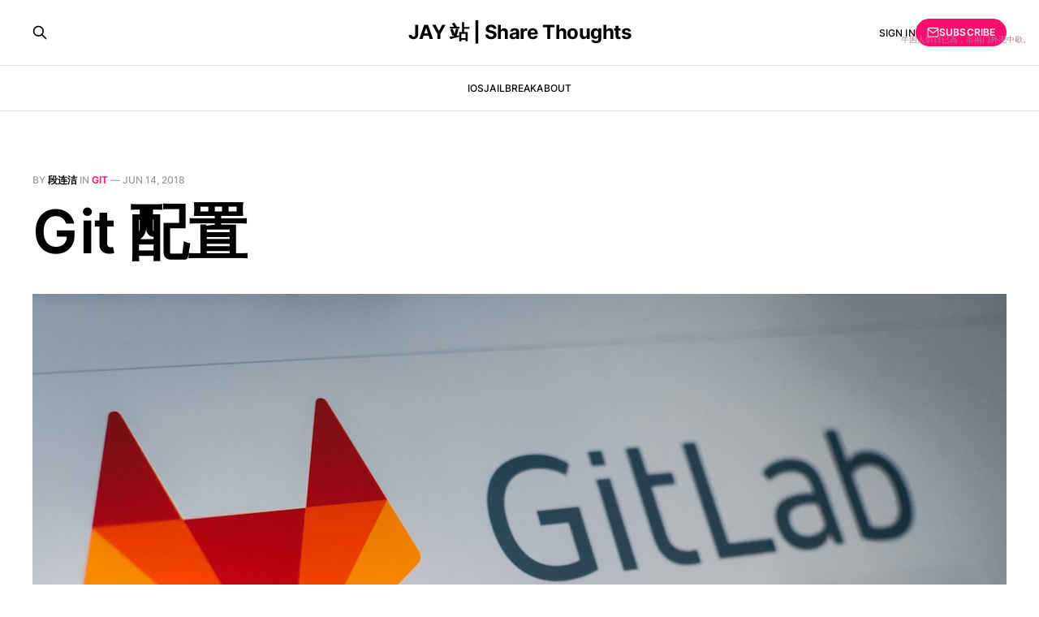

--- FILE ---
content_type: text/html; charset=utf-8
request_url: https://www.todayios.com/git-config/
body_size: 7271
content:
<!DOCTYPE html>
<html lang="zh">

<head>
    <meta charset="utf-8">
    <meta name="viewport" content="width=device-width, initial-scale=1">
    <title>Git 配置</title>
    <link rel="stylesheet" href="/assets/built/screen.css?v=0568339dc9">

    <link rel="icon" href="https://raw.githubusercontent.com/manajay/todayios-images/todayios/2018/08/29/lj-22758842-edb3-4ec1-aec9-e9b0859082ad-1535526265376-93553774.png" type="image/png">
    <link rel="canonical" href="https://www.todayios.com/git-config/">
    <meta name="referrer" content="no-referrer-when-downgrade">
    <link rel="amphtml" href="https://www.todayios.com/git-config/amp/">
    
    <meta property="og:site_name" content="JAY 站 | Share Thoughts ">
    <meta property="og:type" content="article">
    <meta property="og:title" content="Git 配置">
    <meta property="og:description" content="* 简介


命令行查看配置


 * 查看帮助 git config --help
 * 查看全局配置 git config --global --list
 * 查看系统配置 git config --system --list
 * 查看当前配置 git config --local --list


权重 ------ 仓库&gt;全局&gt;系统



全局配置


安装 Git 后 ,首先要配置的是全局的用户名和邮箱📮

命令行配置如下:


git config --global user.name &quot;username&quot;
git config --global user.email demo@example.com



Mac 电脑的 全局配置文件路径 ~/.gitconfig">
    <meta property="og:url" content="https://www.todayios.com/git-config/">
    <meta property="og:image" content="https://images.unsplash.com/photo-1531030874896-fdef6826f2f7?ixlib&#x3D;rb-0.3.5&amp;q&#x3D;80&amp;fm&#x3D;jpg&amp;crop&#x3D;entropy&amp;cs&#x3D;tinysrgb&amp;w&#x3D;1080&amp;fit&#x3D;max&amp;ixid&#x3D;eyJhcHBfaWQiOjExNzczfQ&amp;s&#x3D;21c1a038fbb00c20e7bbe6c67016385c">
    <meta property="article:published_time" content="2018-06-14T11:38:56.000Z">
    <meta property="article:modified_time" content="2018-09-18T03:02:33.000Z">
    <meta property="article:tag" content="Git">
    
    <meta property="article:publisher" content="https://www.facebook.com/manajay.dlj">
    <meta property="article:author" content="https://www.facebook.com/manajay.dlj">
    <meta name="twitter:card" content="summary_large_image">
    <meta name="twitter:title" content="Git 配置">
    <meta name="twitter:description" content="* 简介


命令行查看配置


 * 查看帮助 git config --help
 * 查看全局配置 git config --global --list
 * 查看系统配置 git config --system --list
 * 查看当前配置 git config --local --list


权重 ------ 仓库&gt;全局&gt;系统



全局配置


安装 Git 后 ,首先要配置的是全局的用户名和邮箱📮

命令行配置如下:


git config --global user.name &quot;username&quot;
git config --global user.email demo@example.com



Mac 电脑的 全局配置文件路径 ~/.gitconfig">
    <meta name="twitter:url" content="https://www.todayios.com/git-config/">
    <meta name="twitter:image" content="https://images.unsplash.com/photo-1531030874896-fdef6826f2f7?ixlib&#x3D;rb-0.3.5&amp;q&#x3D;80&amp;fm&#x3D;jpg&amp;crop&#x3D;entropy&amp;cs&#x3D;tinysrgb&amp;w&#x3D;1080&amp;fit&#x3D;max&amp;ixid&#x3D;eyJhcHBfaWQiOjExNzczfQ&amp;s&#x3D;21c1a038fbb00c20e7bbe6c67016385c">
    <meta name="twitter:label1" content="Written by">
    <meta name="twitter:data1" content="段连洁">
    <meta name="twitter:label2" content="Filed under">
    <meta name="twitter:data2" content="Git">
    <meta name="twitter:site" content="@manajay_dlj">
    <meta name="twitter:creator" content="@manajay_dlj">
    <meta property="og:image:width" content="1080">
    <meta property="og:image:height" content="720">
    
    <script type="application/ld+json">
{
    "@context": "https://schema.org",
    "@type": "Article",
    "publisher": {
        "@type": "Organization",
        "name": "JAY 站 | Share Thoughts ",
        "url": "https://www.todayios.com/",
        "logo": {
            "@type": "ImageObject",
            "url": "https://raw.githubusercontent.com/manajay/todayios-images/todayios/2018/08/29/lj-22758842-edb3-4ec1-aec9-e9b0859082ad-1535526265376-93553774.png",
            "width": 60,
            "height": 60
        }
    },
    "author": {
        "@type": "Person",
        "name": "段连洁",
        "image": {
            "@type": "ImageObject",
            "url": "https://raw.githubusercontent.com/manajay/todayios-images/todayios/2018/08/26/半身-200ba90c-81f5-4f9f-bed1-1d97d0e489b2-1535294717118-13288398.jpg"
        },
        "url": "https://www.todayios.com/author/ljtwan/",
        "sameAs": [
            "https://www.todayios.com",
            "https://www.facebook.com/manajay.dlj",
            "https://twitter.com/manajay_dlj"
        ]
    },
    "headline": "Git 配置",
    "url": "https://www.todayios.com/git-config/",
    "datePublished": "2018-06-14T11:38:56.000Z",
    "dateModified": "2018-09-18T03:02:33.000Z",
    "image": {
        "@type": "ImageObject",
        "url": "https://images.unsplash.com/photo-1531030874896-fdef6826f2f7?ixlib=rb-0.3.5&q=80&fm=jpg&crop=entropy&cs=tinysrgb&w=1080&fit=max&ixid=eyJhcHBfaWQiOjExNzczfQ&s=21c1a038fbb00c20e7bbe6c67016385c",
        "width": 1080,
        "height": 720
    },
    "keywords": "Git",
    "description": " * 简介\n\n\n命令行查看配置\n\n\n * 查看帮助 git config --help\n * 查看全局配置 git config --global --list\n * 查看系统配置 git config --system --list\n * 查看当前配置 git config --local --list\n\n\n权重 ------ 仓库&gt;全局&gt;系统\n\n\n\n全局配置\n\n\n安装 Git 后 ,首先要配置的是全局的用户名和邮箱📮\n\n命令行配置如下:\n\n\ngit config --global user.name &quot;username&quot;\ngit config --global user.email demo@example.com\n\n\n\nMac 电脑的 全局配置文件路径 ~/.gitconfig\n\n\n * 直接编辑文本 vi ~/.gitconfig\n\n\n配置 diff - merge 工具 Kaleidoscope\n\n\n[diff]\n\ttool &#x3D; Kaleidoscope\n[difftool]\n\tprompt &#x3D; false\n[difftool &quot;Kaleidoscope&quot;]\n\tcmd &#x3D; ",
    "mainEntityOfPage": "https://www.todayios.com/git-config/"
}
    </script>

    <meta name="generator" content="Ghost 5.82">
    <link rel="alternate" type="application/rss+xml" title="JAY 站 | Share Thoughts " href="https://www.todayios.com/rss/">
    <script defer src="https://cdn.jsdelivr.net/ghost/portal@~2.37/umd/portal.min.js" data-i18n="true" data-ghost="https://www.todayios.com/" data-key="f04e34a01bf9b78cd86d2ff32c" data-api="https://www.todayios.com/ghost/api/content/" crossorigin="anonymous"></script><style id="gh-members-styles">.gh-post-upgrade-cta-content,
.gh-post-upgrade-cta {
    display: flex;
    flex-direction: column;
    align-items: center;
    font-family: -apple-system, BlinkMacSystemFont, 'Segoe UI', Roboto, Oxygen, Ubuntu, Cantarell, 'Open Sans', 'Helvetica Neue', sans-serif;
    text-align: center;
    width: 100%;
    color: #ffffff;
    font-size: 16px;
}

.gh-post-upgrade-cta-content {
    border-radius: 8px;
    padding: 40px 4vw;
}

.gh-post-upgrade-cta h2 {
    color: #ffffff;
    font-size: 28px;
    letter-spacing: -0.2px;
    margin: 0;
    padding: 0;
}

.gh-post-upgrade-cta p {
    margin: 20px 0 0;
    padding: 0;
}

.gh-post-upgrade-cta small {
    font-size: 16px;
    letter-spacing: -0.2px;
}

.gh-post-upgrade-cta a {
    color: #ffffff;
    cursor: pointer;
    font-weight: 500;
    box-shadow: none;
    text-decoration: underline;
}

.gh-post-upgrade-cta a:hover {
    color: #ffffff;
    opacity: 0.8;
    box-shadow: none;
    text-decoration: underline;
}

.gh-post-upgrade-cta a.gh-btn {
    display: block;
    background: #ffffff;
    text-decoration: none;
    margin: 28px 0 0;
    padding: 8px 18px;
    border-radius: 4px;
    font-size: 16px;
    font-weight: 600;
}

.gh-post-upgrade-cta a.gh-btn:hover {
    opacity: 0.92;
}</style>
    <script defer src="https://cdn.jsdelivr.net/ghost/sodo-search@~1.1/umd/sodo-search.min.js" data-key="f04e34a01bf9b78cd86d2ff32c" data-styles="https://cdn.jsdelivr.net/ghost/sodo-search@~1.1/umd/main.css" data-sodo-search="https://www.todayios.com/" crossorigin="anonymous"></script>
    
    <link href="https://www.todayios.com/webmentions/receive/" rel="webmention">
    <script defer src="/public/cards.min.js?v=0568339dc9"></script>
    <link rel="stylesheet" type="text/css" href="/public/cards.min.css?v=0568339dc9">
    <script defer src="/public/member-attribution.min.js?v=0568339dc9"></script>
    <span id="jinrishici-sentence" style="color: #b37b95;font-size: 1rem;position: absolute;right: 0px;top: 30px;z-index: 88;background-color: transparent;box-sizing: border-box; padding: 10px;">正在加载今日诗词....</span>
<script src="https://sdk.jinrishici.com/v2/browser/jinrishici.js" charset="utf-8"></script>

<!-- Global site tag (gtag.js) - Google Analytics 需要升级 ghost 了-->
<!-- https://forum.ghost.org/t/unable-to-add-google-analytics-permission-denied/17395 -->
<script async src="https://www.googletagmanager.com/gtag/js?id=UA-129273752-1"></script>
<script>
  window.dataLayer = window.dataLayer || [];
  function gtag(){dataLayer.push(arguments);}
  gtag('js', new Date());

  gtag('config', 'UA-129273752-1');
</script>

<script>
var _hmt = _hmt || [];
(function() {
  var hm = document.createElement("script");
  hm.src = "https://hm.baidu.com/hm.js?78094054dc65bcd029a46d639a705889";
  var s = document.getElementsByTagName("script")[0]; 
  s.parentNode.insertBefore(hm, s);
})();
</script>

<style>:root {--ghost-accent-color: #fd0d6d;}</style>
</head>

<body class="post-template tag-git is-head-stacked">
<div class="gh-site">

    <header id="gh-head" class="gh-head gh-outer">
        <div class="gh-head-inner gh-inner">
            <div class="gh-head-brand">
                <div class="gh-head-brand-wrapper">
                    <a class="gh-head-logo" href="https://www.todayios.com">
                            JAY 站 | Share Thoughts 
                    </a>
                </div>
                <button class="gh-search gh-icon-btn" aria-label="Search this site" data-ghost-search><svg xmlns="http://www.w3.org/2000/svg" fill="none" viewBox="0 0 24 24" stroke="currentColor" stroke-width="2" width="20" height="20"><path stroke-linecap="round" stroke-linejoin="round" d="M21 21l-6-6m2-5a7 7 0 11-14 0 7 7 0 0114 0z"></path></svg></button>
                <button class="gh-burger"></button>
            </div>

            <nav class="gh-head-menu">
                <ul class="nav">
    <li class="nav-ios"><a href="https://www.todayios.com/tag/ios/">iOS</a></li>
    <li class="nav-jailbreak"><a href="https://todayios-cydia.github.io/cydia/">Jailbreak</a></li>
    <li class="nav-about"><a href="https://www.todayios.com/about-me/">About</a></li>
</ul>

            </nav>

            <div class="gh-head-actions">
                    <button class="gh-search gh-icon-btn" aria-label="Search this site" data-ghost-search><svg xmlns="http://www.w3.org/2000/svg" fill="none" viewBox="0 0 24 24" stroke="currentColor" stroke-width="2" width="20" height="20"><path stroke-linecap="round" stroke-linejoin="round" d="M21 21l-6-6m2-5a7 7 0 11-14 0 7 7 0 0114 0z"></path></svg></button>
                    <div class="gh-head-members">
                                <a class="gh-head-link" href="#/portal/signin" data-portal="signin">Sign in</a>
                                <a class="gh-head-btn gh-btn gh-primary-btn" href="#/portal/signup" data-portal="signup"><svg width="20" height="20" viewBox="0 0 20 20" fill="none" stroke="currentColor" xmlns="http://www.w3.org/2000/svg">
    <path d="M3.33332 3.33334H16.6667C17.5833 3.33334 18.3333 4.08334 18.3333 5.00001V15C18.3333 15.9167 17.5833 16.6667 16.6667 16.6667H3.33332C2.41666 16.6667 1.66666 15.9167 1.66666 15V5.00001C1.66666 4.08334 2.41666 3.33334 3.33332 3.33334Z" stroke-width="1.5" stroke-linecap="round" stroke-linejoin="round"/>
    <path d="M18.3333 5L9.99999 10.8333L1.66666 5" stroke-width="1.5" stroke-linecap="round" stroke-linejoin="round"/>
</svg> Subscribe</a>
                    </div>
            </div>
        </div>
    </header>

    

<main id="gh-main" class="gh-main">
    <article class="gh-article post tag-git">

        <header class="gh-article-header gh-canvas">
            <span class="gh-article-meta">
                By <a href="/author/ljtwan/">段连洁</a>
                    in
                    <a class="gh-article-tag" href="https://www.todayios.com/tag/git/">Git</a>
                —
                <time datetime="2018-06-14">Jun 14, 2018</time>
            </span>

            <h1 class="gh-article-title">Git 配置</h1>


                <figure class="gh-article-image">
        <img
            srcset="https://images.unsplash.com/photo-1531030874896-fdef6826f2f7?ixlib&#x3D;rb-0.3.5&amp;q&#x3D;80&amp;fm&#x3D;jpg&amp;crop&#x3D;entropy&amp;cs&#x3D;tinysrgb&amp;fit&#x3D;max&amp;ixid&#x3D;eyJhcHBfaWQiOjExNzczfQ&amp;s&#x3D;21c1a038fbb00c20e7bbe6c67016385c&amp;w&#x3D;300 300w,
                    https://images.unsplash.com/photo-1531030874896-fdef6826f2f7?ixlib&#x3D;rb-0.3.5&amp;q&#x3D;80&amp;fm&#x3D;jpg&amp;crop&#x3D;entropy&amp;cs&#x3D;tinysrgb&amp;fit&#x3D;max&amp;ixid&#x3D;eyJhcHBfaWQiOjExNzczfQ&amp;s&#x3D;21c1a038fbb00c20e7bbe6c67016385c&amp;w&#x3D;720 720w,
                    https://images.unsplash.com/photo-1531030874896-fdef6826f2f7?ixlib&#x3D;rb-0.3.5&amp;q&#x3D;80&amp;fm&#x3D;jpg&amp;crop&#x3D;entropy&amp;cs&#x3D;tinysrgb&amp;fit&#x3D;max&amp;ixid&#x3D;eyJhcHBfaWQiOjExNzczfQ&amp;s&#x3D;21c1a038fbb00c20e7bbe6c67016385c&amp;w&#x3D;960 960w,
                    https://images.unsplash.com/photo-1531030874896-fdef6826f2f7?ixlib&#x3D;rb-0.3.5&amp;q&#x3D;80&amp;fm&#x3D;jpg&amp;crop&#x3D;entropy&amp;cs&#x3D;tinysrgb&amp;fit&#x3D;max&amp;ixid&#x3D;eyJhcHBfaWQiOjExNzczfQ&amp;s&#x3D;21c1a038fbb00c20e7bbe6c67016385c&amp;w&#x3D;1200 1200w,
                    https://images.unsplash.com/photo-1531030874896-fdef6826f2f7?ixlib&#x3D;rb-0.3.5&amp;q&#x3D;80&amp;fm&#x3D;jpg&amp;crop&#x3D;entropy&amp;cs&#x3D;tinysrgb&amp;fit&#x3D;max&amp;ixid&#x3D;eyJhcHBfaWQiOjExNzczfQ&amp;s&#x3D;21c1a038fbb00c20e7bbe6c67016385c&amp;w&#x3D;2000 2000w"
            sizes="(max-width: 1200px) 100vw, 1200px"
            src="https://images.unsplash.com/photo-1531030874896-fdef6826f2f7?ixlib&#x3D;rb-0.3.5&amp;q&#x3D;80&amp;fm&#x3D;jpg&amp;crop&#x3D;entropy&amp;cs&#x3D;tinysrgb&amp;fit&#x3D;max&amp;ixid&#x3D;eyJhcHBfaWQiOjExNzczfQ&amp;s&#x3D;21c1a038fbb00c20e7bbe6c67016385c&amp;w&#x3D;1200"
            alt="Git 配置"
        >
    </figure>
        </header>

        <div class="gh-content gh-canvas">
            <!--kg-card-begin: markdown--><ul>
<li>简介</li>
</ul>
<p><em>命令行查看配置</em></p>
<ul>
<li>查看帮助 <code>git config --help</code></li>
<li>查看全局配置 <code>git config --global  --list</code></li>
<li>查看系统配置 <code>git config --system --list</code></li>
<li>查看当前配置 <code>git config --local  --list</code></li>
</ul>
<p><em><strong>权重</strong></em>   ------  <code>仓库&gt;全局&gt;系统</code></p>
<h2 id="">全局配置</h2>
<p>安装 <code>Git</code> 后 ,首先要配置的是全局的用户名和邮箱📮<br>
命令行配置如下:</p>
<pre><code>git config --global user.name &quot;username&quot;
git config --global user.email demo@example.com
</code></pre>
<p>Mac 电脑的 全局配置文件路径 <code>~/.gitconfig</code></p>
<ul>
<li>直接编辑文本 <code>vi ~/.gitconfig</code></li>
</ul>
<p>配置 <code>diff - merge</code> 工具 <code>Kaleidoscope</code></p>
<pre><code>[diff]
	tool = Kaleidoscope
[difftool]
	prompt = false
[difftool &quot;Kaleidoscope&quot;]
	cmd = ksdiff --partial-changeset --relative-path \&quot;$MERGED\&quot; -- \&quot;$LOCAL\&quot; \&quot;$REMOTE\&quot;
[merge]
	tool = Kaleidoscope
[mergetool]
	prompt = false
[mergetool &quot;Kaleidoscope&quot;]
	cmd = ksdiff --merge --output \&quot;$MERGED\&quot; --base \&quot;$BASE\&quot; -- \&quot;$LOCAL\&quot; \&quot;$REMOTE\&quot;
[diff &quot;exif&quot;]
    textconv = exiftool
[diff &quot;plist&quot;]
    textconv = plutil -convert xml1 -o -
</code></pre>
<p>配置别名</p>
<pre><code>[alias]
    br = branch
    ca = commit -a
    ci = commit
    co = checkout
    st = status
    oln = log --pretty=oneline --since='2 days ago' --color --graph --abbrev-commit
    olg = log -p -1 --color --graph --pretty=format:'%Cred%h%Creset -%C(yellow)%d%Creset %s %Cgreen(%ci) %C(bold blue) &lt;%an&gt;%Creset' --abbrev-commit
    lg = log --color --graph --pretty=format:'%Cred%h%Creset -%C(yellow)%d%Creset %s %Cgreen(%ci) %C(bold blue) &lt;%an&gt;%Creset' --abbrev-commit
    amend = !git log -n 1 --pretty=tformat:%s%n%n%b | git commit -F - --amend
    zip = !git archive --format zip master --output
    zipHead = !git archive --format=zip HEAD --output
    rmd = !git ls-files -d  -z | xargs -0 git rm
</code></pre>
<p>配置颜色</p>
<pre><code>[color]
    diff = auto
    status = auto
    branch = auto
    interactive = auto
</code></pre>
<ul>
<li>账户信息</li>
</ul>
<pre><code>[user]
	name = manajay
	email = manajay@company.com
[github]
	user = manajay
	token = 942cmanajay1f1c46dmanajay618manajay7e1
</code></pre>
<ul>
<li>其他配置</li>
</ul>
<pre><code>[log]
    date = local
[core]
    excludesfile = ~/.gitignore_global # 无需纳入 Git 管理的文件
    whitespace = cr-at-eol # 让 Git 知道行尾回车符是合法的
    quotepath = false
    editor = /usr/local/bin/nvim # 默认编辑器
    attributesfile = ~/.gitattributes
[i18n]
    commitencoding = utf-8
    logoutputencoding = utf-8
[gui]
    encoding = utf-8
[push]
    default = current
[grep]
    lineNumber = true
[help]
    format = html
</code></pre>
<ul>
<li>全局忽略文件的配置 <code>~/.gitignore_global</code></li>
</ul>
<pre><code>_Store
.DS_Store?
*.&lt;Plug&gt;(StopHL)&lt;Plug&gt;(StopHL)swp
._*
.Spotlight-V100
.Trashes
ehthumbs.db
Thumbs.db
</code></pre>
<h2 id="">项目配置</h2>
<p>类似全局配置文件, 路径在项目的 <code>.git/config</code> 里面, 要特别注意的是配置的权重也就是优先级问题</p>
<ul>
<li>查看当前配置 <code>git config --local  --list</code></li>
</ul>
<p>demo</p>
<pre><code>[core]
	repositoryformatversion = 0
	filemode = true
	bare = false
	logallrefupdates = true
	ignorecase = true
	precomposeunicode = true
[submodule]
	active = .
[remote &quot;origin&quot;]
	url = https://xxxxx.git
	fetch = +refs/heads/*:refs/remotes/origin/*
	sslVerify = true
	gtServiceAccountIdentifier = xxxxx
[difftool &quot;tower&quot;]
	cmd = \&quot;/Applications/Tower.app/Contents/Resources/kaleidoscope.sh\&quot; \&quot;$LOCAL\&quot; \&quot;$REMOTE\&quot; \&quot;$MERGED\&quot;
[mergetool &quot;tower&quot;]
	cmd = \&quot;/Applications/Tower.app/Contents/Resources/kaleidoscope.sh\&quot; \&quot;$LOCAL\&quot; \&quot;$REMOTE\&quot; \&quot;$BASE\&quot; \&quot;$MERGED\&quot;
	trustExitCode = true
[branch &quot;master&quot;]
	remote = origin
	merge = refs/heads/master
</code></pre>
<ul>
<li>推荐使用 <code>Tower</code> 应用</li>
</ul>
<h2 id="">参考</h2>
<ul>
<li><a href="https://git-scm.com/book/zh/v1/%E8%87%AA%E5%AE%9A%E4%B9%89-Git-%E9%85%8D%E7%BD%AE-Git?ref=todayios.com">自定义 Git - 配置 Git</a></li>
</ul>
<!--kg-card-end: markdown-->
        </div>


        <section class="gh-comments gh-canvas">
  <header class="gh-comments-header">
    <h3 class="gh-comments-title related-title">Discussion</h3>
  </header>
  <div id="disqus_thread"></div>
  <script>
    var disqus_config = function () {
      this.page.url = "https://www.todayios.com/git-config/";
      this.page.identifier = "ghost-5b224c05be7d5a7cf742c878"
    }; (function () {
      var d =
        document, s = d.createElement('script'); s.src =
          'https://todayioser.disqus.com/embed.js'; s.setAttribute('data-timestamp',
            +new Date()); (d.head || d.body).appendChild(s);
    })();
  </script>
</section>
        <footer class="gh-article-footer gh-canvas">
            <nav class="gh-navigation">
                <div class="gh-navigation-previous">
                        <a class="gh-navigation-link" href="/opencv-cvtcolor/">
                            <span class="gh-navigation-label"><svg xmlns="http://www.w3.org/2000/svg" width="24" height="24" viewBox="0 0 24 24" fill="none" stroke="currentColor" stroke-width="2" stroke-linecap="round" stroke-linejoin="round">
    <line x1="19" y1="12" x2="5" y2="12"></line>
    <polyline points="12 19 5 12 12 5"></polyline>
</svg> Previous issue</span>
                            <h4 class="gh-navigation-title">OpenCV： 颜色空间转换 cvtColor()出错</h4>
                        </a>
                </div>

                <div class="gh-navigation-middle"></div>

                <div class="gh-navigation-next">
                        <a class="gh-navigation-link" href="/qt-signal-slot/">
                            <span class="gh-navigation-label">Next issue <svg xmlns="http://www.w3.org/2000/svg" width="24" height="24" viewBox="0 0 24 24" fill="none" stroke="currentColor" stroke-width="2" stroke-linecap="round" stroke-linejoin="round">
    <line x1="5" y1="12" x2="19" y2="12"></line>
    <polyline points="12 5 19 12 12 19"></polyline>
</svg></span>
                            <h4 class="gh-navigation-title">[Qt] 信号与槽机制</h4>
                        </a>
                </div>
            </nav>
        </footer>

    </article>
</main>



        <div class="gh-subscribe">
            <div class="gh-outer">
                <section class="gh-subscribe-inner">
                    <h3 class="gh-subscribe-title">Subscribe to JAY 站 | Share Thoughts </h3>
                    <div class="gh-subscribe-description">Don’t miss out on the latest issues. Sign up now to get access to the library of members-only issues.</div>
                    <a class="gh-subscribe-input" href="#/portal/signup" data-portal="signup">
                        <div class="gh-subscribe-input-text">
                            <svg width="20" height="20" viewBox="0 0 20 20" fill="none" stroke="currentColor" xmlns="http://www.w3.org/2000/svg">
    <path d="M3.33332 3.33334H16.6667C17.5833 3.33334 18.3333 4.08334 18.3333 5.00001V15C18.3333 15.9167 17.5833 16.6667 16.6667 16.6667H3.33332C2.41666 16.6667 1.66666 15.9167 1.66666 15V5.00001C1.66666 4.08334 2.41666 3.33334 3.33332 3.33334Z" stroke-width="1.5" stroke-linecap="round" stroke-linejoin="round"/>
    <path d="M18.3333 5L9.99999 10.8333L1.66666 5" stroke-width="1.5" stroke-linecap="round" stroke-linejoin="round"/>
</svg>                            jamie@example.com
                        </div>
                        <div class="gh-subscribe-input-btn">Subscribe</div>
                    </a>
                </section>
            </div>
        </div>

    <footer class="gh-foot no-menu gh-outer">
        <div class="gh-foot-inner gh-inner">
            <div class="gh-copyright">
                JAY 站 | Share Thoughts  © 2026
            </div>
            <div class="gh-powered-by">
                <a href="https://ghost.org/" target="_blank" rel="noopener">Powered by Ghost</a>
            </div>
        </div>
    </footer>

</div>

    <div class="pswp" tabindex="-1" role="dialog" aria-hidden="true">
    <div class="pswp__bg"></div>

    <div class="pswp__scroll-wrap">
        <div class="pswp__container">
            <div class="pswp__item"></div>
            <div class="pswp__item"></div>
            <div class="pswp__item"></div>
        </div>

        <div class="pswp__ui pswp__ui--hidden">
            <div class="pswp__top-bar">
                <div class="pswp__counter"></div>

                <button class="pswp__button pswp__button--close" title="Close (Esc)"></button>
                <button class="pswp__button pswp__button--share" title="Share"></button>
                <button class="pswp__button pswp__button--fs" title="Toggle fullscreen"></button>
                <button class="pswp__button pswp__button--zoom" title="Zoom in/out"></button>

                <div class="pswp__preloader">
                    <div class="pswp__preloader__icn">
                        <div class="pswp__preloader__cut">
                            <div class="pswp__preloader__donut"></div>
                        </div>
                    </div>
                </div>
            </div>

            <div class="pswp__share-modal pswp__share-modal--hidden pswp__single-tap">
                <div class="pswp__share-tooltip"></div>
            </div>

            <button class="pswp__button pswp__button--arrow--left" title="Previous (arrow left)"></button>
            <button class="pswp__button pswp__button--arrow--right" title="Next (arrow right)"></button>

            <div class="pswp__caption">
                <div class="pswp__caption__center"></div>
            </div>
        </div>
    </div>
</div>
<script src="/assets/built/main.min.js?v=0568339dc9"></script>

<script src="https://unpkg.com/typewriter-effect@latest/dist/core.js"></script>
<script>
    const app = document.getElementsByClassName('cover-description')[0];

    const typewriter = new Typewriter(app, {
      loop: true,
      delay: 75,
    });

    typewriter
      .typeString('Valar Morghulis Valar Dohaeris <strong>Daenerys Targaryen</strong>')
      .pauseFor(1000)
      .deleteChars(18)
      .typeString('<strong>Jon Snow</strong>')
      .pauseFor(750)
      .deleteChars(8)
      .typeString('<strong>Arya Stark</strong>')
      .pauseFor(500)
      .deleteChars(10)
      .typeString('<strong>Tyrion Lannister</strong>')
      .pauseFor(500)
      .deleteChars(16)
      .typeString('<strong>Bran Stark</strong> Last Forever')
      .pauseFor(1500)
      .deleteAll(50)
      .start();
</script>

</body>

</html>